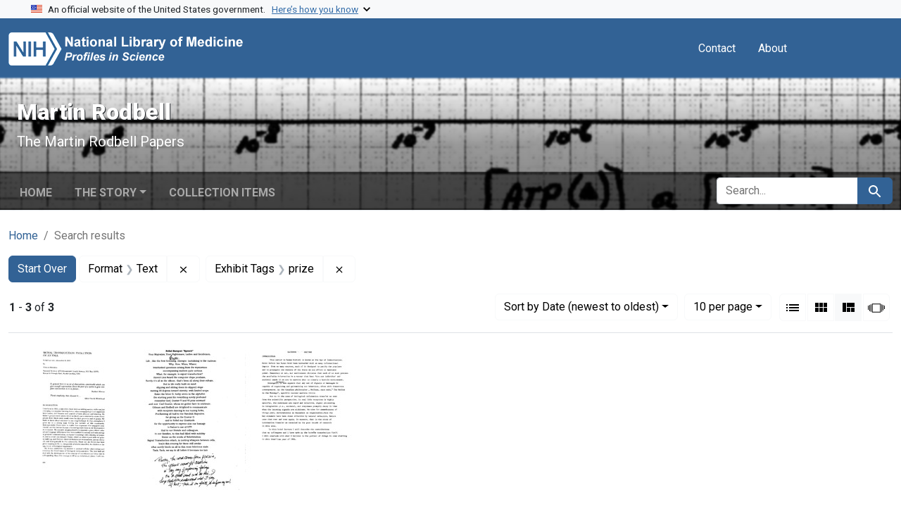

--- FILE ---
content_type: text/html; charset=utf-8
request_url: https://www.profiles.nlm.nih.gov/spotlight/gg/catalog?f%5Bexhibit_tags%5D%5B%5D=prize&f%5Breadonly_format_ssim%5D%5B%5D=Text&sort=readonly_date-yyyymmdd_ssim+desc&view=masonry
body_size: 28277
content:

<!DOCTYPE html>
<html class="no-js" lang="en">
  <head>
    <meta charset="utf-8">
    <meta http-equiv="Content-Type" content="text/html; charset=utf-8">
    <meta name="viewport" content="width=device-width, initial-scale=1, shrink-to-fit=no">
    
    <title>Format: Text / Exhibit Tags: prize - Martin Rodbell - Profiles in Science Search Results</title>
    <link href="https://www.profiles.nlm.nih.gov/spotlight/gg/catalog/opensearch.xml" title="Format: Text / Exhibit Tags: prize - Martin Rodbell - Profiles in Science Search Results" type="application/opensearchdescription+xml" rel="search"/>
    <link rel="icon" type="image/x-icon" href="/assets/favicon-b8c01de62c74f0e46699ba411684c7102e20d583c37508a74752f5a737bd2a5c.ico" />
      <link rel="stylesheet" href="/assets/application-e3a6d6facba95d3c66eccd66ad0e2258ef520c85c529034ddb865830732f8264.css" />
    <script src="/assets/application-251feed19a2c17514b579c84da06ae0cbd7b0e9b658a43f3bb85a75d378a463e.js"></script>
    <meta name="csrf-param" content="authenticity_token" />
<meta name="csrf-token" content="4Tq4mfvXU5hUGzjW5EXrP1rqvDo_Z_KkkIdFidanwA_UZmAN9q26cmH85MJC2QvWs8EpYSIg5bw-giw9I9VkCg" />
      <meta name="blacklight-search-storage" content="server">
  <meta name="totalResults" content="3" />
<meta name="startIndex" content="0" />
<meta name="itemsPerPage" content="10" />

  <link rel="alternate" type="application/rss+xml" title="RSS for results" href="/spotlight/gg/catalog.rss?f%5Bexhibit_tags%5D%5B%5D=prize&amp;f%5Breadonly_format_ssim%5D%5B%5D=Text&amp;sort=readonly_date-yyyymmdd_ssim+desc&amp;view=masonry" />
  <link rel="alternate" type="application/atom+xml" title="Atom for results" href="/spotlight/gg/catalog.atom?f%5Bexhibit_tags%5D%5B%5D=prize&amp;f%5Breadonly_format_ssim%5D%5B%5D=Text&amp;sort=readonly_date-yyyymmdd_ssim+desc&amp;view=masonry" />
  <link rel="alternate" type="application/json" title="JSON" href="/spotlight/gg/catalog.json?f%5Bexhibit_tags%5D%5B%5D=prize&amp;f%5Breadonly_format_ssim%5D%5B%5D=Text&amp;sort=readonly_date-yyyymmdd_ssim+desc&amp;view=masonry" />

    
    <meta name="twitter:card" />
    
    <script>
//<![CDATA[
Spotlight.sirTrevorIcon = '/assets/spotlight/blocks/sir-trevor-icons-25cf56976d7d83fca7e0704a1f932a4eba86a1057fd45563d1d579f9b3c4f84b.svg'
//]]>
</script>
    
    
  <!-- Google Tag Manager -->
  <script>(function(w,d,s,l,i){w[l]=w[l]||[];w[l].push({'gtm.start': new Date().getTime(),event:'gtm.js'});var f=d.getElementsByTagName(s)[0], j=d.createElement(s),dl=l!='dataLayer'?'&l='+l:'';j.async=true;j.src='//www.googletagmanager.com/gtm.js?id='+i+dl;f.parentNode.insertBefore(j,f);})(window,document,'script','dataLayer','GTM-MT6MLL');</script>
  <!-- End Google Tag Manager -->
	
  </head>
  <body class="blacklight-catalog blacklight-catalog-index">
  <!-- Google Tag Manager -->
  <noscript><iframe src="//www.googletagmanager.com/ns.html?id=GTM-MT6MLL" height="0" width="0" style="display:none;visibility:hidden" title="googletagmanager"></iframe></noscript>
  <!-- End Google Tag Manager -->
    
    <div id="skip-link">
        <a class="btn btn-link bg-light sr-only sr-only-focusable visually-hidden-focusable" href="#search_field">Skip to search</a>
      <a class="btn btn-link bg-light sr-only sr-only-focusable visually-hidden-focusable" href="#main-container">Skip to main content</a>
        <a class="d-inline-flex py-2 px-3" href="#documents">Skip to first result</a>

    </div>

    <section class="govt-banner">
  <div class="container-fluid bg-secondary">
    <div class="container">
      <div class="accordion" id="uswdsbanner">
        <div class="accordion-item">
          <h2 class="accordion-header mb-0" id="headingOne">
            <button class="accordion-button shadow-none collapsed" type="button" data-bs-toggle="collapse" data-bs-target="#collapseOne" aria-expanded="true" aria-controls="collapseOne">
              <small> An official website of the United States government. &nbsp; <span class="bluelink">Here’s how you know</span></small>
            </button>
          </h2>
          <div id="collapseOne" class="accordion-collapse collapse" aria-labelledby="headingOne" data-bs-parent="#uswdsbanner">
            <div class="accordion-body">
              <div class="row">
                <div class="col-lg-6 col-md-12 col-12">
                  <p>
                    <img src="/images/icon-dot-gov.svg" class="img-fluid float-start pe-2 pb-4" alt="Govt building">
                    <strong>Official websites use .gov</strong>
                    <br> A <strong>.gov </strong>website belongs to an official government organization in the United States.
                  </p>
                </div>
                <div class="col-lg-6 col-md-12 col-12">
                  <p>
                    <img src="/images/icon-https.svg" class="img-fluid float-start pe-2 pb-4" alt="Secure accsess">
                    <strong>Secure .gov websites use HTTPS</strong>
                    <br> A <strong>lock ( <span class="icon-lock">
                        <svg xmlns="http://www.w3.org/2000/svg" width="14" height="16" viewBox="0 0 52 64" class="usa-banner__lock-image" role="img" aria-labelledby="banner-lock-title-default banner-lock-description-default" focusable="false">
                          <title id="banner-lock-title-default">Lock</title>
                          <desc id="banner-lock-description-default">A locked padlock</desc>
                          <path fill="#000000" fill-rule="evenodd" d="M26 0c10.493 0 19 8.507 19 19v9h3a4 4 0 0 1 4 4v28a4 4 0 0 1-4 4H4a4 4 0 0 1-4-4V32a4 4 0 0 1 4-4h3v-9C7 8.507 15.507 0 26 0zm0 8c-5.979 0-10.843 4.77-10.996 10.712L15 19v9h22v-9c0-6.075-4.925-11-11-11z" />
                        </svg>
                      </span> ) </strong> or <strong>https://</strong> means you’ve safely connected to the .gov website. Share sensitive information only on official, secure websites.
                  </p>
                </div>
              </div>
            </div>
          </div>
        </div>
      </div>
    </div>
  </div>
</section>
<nav class="navbar navbar-expand-md navbar-dark bg-primary topbar" role="navigation" aria-label="Utilities">
  <div class="container">
    <a class="navbar-brand" href="/">
      <img alt="NLM Profiles in Science logo" role="presentation" src="/assets/logo-1e2d70aea9c4abfa0c56be4597b0c7f604ffb862bd0510d8857ad1edcb70e818.png" />
</a>    <button class="navbar-toggler navbar-toggler-right" type="button" data-bs-toggle="collapse" data-bs-target="#user-util-collapse" aria-controls="user-util-collapse" aria-expanded="false" aria-label="Toggle navigation">
      <span class="navbar-toggler-icon"></span>
    </button>

    <div class="col-lg-5 col-md-7">
      
    </div>
  
    <div class="collapse navbar-collapse justify-content-md-end" id="user-util-collapse">
      
  <ul class="navbar-nav mr-auto me-auto">
      
    <li class="nav-item nav-link"><a class="nav-link" href="/contact">Contact</a>
</li>

    <li class="nav-item nav-link"> <a class="nav-link" href="/about">About</a></li>

  </ul>

<ul class="navbar-nav">
  
    <li class="nav-item">
      <!-- Intentionally left blank to hide sign in link -->
    </li>
</ul>

    </div>
  </div>
</nav>

    

<header class="masthead image-masthead ">
    <span class='background-container' style="background-image: url('https://iiif.nlm.nih.gov/iiif/2/nlm:nlmuid-101584917X22-pgimg-1/147,1983,2959,295/1800,180/0/default.jpg')"></span>
    <span class='background-container-gradient'></span>

  

  <div class="container site-title-container">
    <div class="site-title-wrapper">
        <h1 class="site-title h2">
          Martin Rodbell
        </h1>
          <small>The Martin Rodbell Papers</small>
    </div>
  </div>

      <div id="exhibit-navbar" class="exhibit-navbar navbar navbar-light navbar-expand-md" role="navigation" aria-label="Exhibit navigation">
  <div class="container flex-column flex-md-row">

    <ul class="navbar-nav mr-auto me-auto">
      <li class="nav-item "><a class="nav-link" href="/spotlight/gg">Home</a></li>
            <li class="nav-item dropdown">
      <a href="#" class="nav-link dropdown-toggle" data-toggle="dropdown" data-bs-toggle="dropdown">The Story</a>
      <ul class="dropdown-menu">
          <li><a class="dropdown-item" href="/spotlight/gg/feature/biographical-overview">Biographical Overview</a></li>
          <li><a class="dropdown-item" href="/spotlight/gg/feature/early">Early Work in Cellular Metabolism, 1956-1969</a></li>
          <li><a class="dropdown-item" href="/spotlight/gg/feature/discovery">Signal Transduction and the Discovery of G-Proteins, 1969-1980</a></li>
          <li><a class="dropdown-item" href="/spotlight/gg/feature/cells">Cells as &quot;Programmable Messengers,&quot; 1981-1994</a></li>
          <li><a class="dropdown-item" href="/spotlight/gg/feature/prize">The Nobel Prize and Other Awards</a></li>
          <li><a class="dropdown-item" href="/spotlight/gg/feature/additional-resources">Additional Resources</a></li>
          <li><a class="dropdown-item" href="/spotlight/gg/feature/glossary">Glossary</a></li>
      </ul>
    </li>

          <li class="nav-item "><a class="nav-link" href="/spotlight/gg/browse">Collection Items</a></li>

        
    </ul>
      <div class="navbar-right navbar-nav exhibit-search-form mt-3 mt-md-0">
        
        <search>
  <form class="search-query-form" action="https://www.profiles.nlm.nih.gov/spotlight/gg/catalog" accept-charset="UTF-8" method="get">
    <input type="hidden" name="sort" value="readonly_date-yyyymmdd_ssim desc" autocomplete="off" />
<input type="hidden" name="view" value="masonry" autocomplete="off" />
<input type="hidden" name="exhibit_id" value="gg" autocomplete="off" />
<input type="hidden" name="f[readonly_format_ssim][]" value="Text" autocomplete="off" />
<input type="hidden" name="f[exhibit_tags][]" value="prize" autocomplete="off" />
    <div class="input-group">
      

        <input value="all_fields" autocomplete="off" type="hidden" name="search_field" id="search_field" />

      <label class="sr-only visually-hidden" for="q">search for</label>
        <input placeholder="Search..." class="search-q q form-control rounded-left rounded-start" aria-label="search for" type="search" name="q" id="q" />

      
      <button class="btn btn-primary search-btn" type="submit" id="search"><span class="visually-hidden-sm me-sm-1 submit-search-text">Search</span><span class="blacklight-icons blacklight-icons-search"><svg xmlns="http://www.w3.org/2000/svg" fill="currentColor" aria-hidden="true" width="24" height="24" viewBox="0 0 24 24">
  <path fill="none" d="M0 0h24v24H0V0z"/><path d="M15.5 14h-.79l-.28-.27C15.41 12.59 16 11.11 16 9.5 16 5.91 13.09 3 9.5 3S3 5.91 3 9.5 5.91 16 9.5 16c1.61 0 3.09-.59 4.23-1.57l.27.28v.79l5 4.99L20.49 19l-4.99-5zm-6 0C7.01 14 5 11.99 5 9.5S7.01 5 9.5 5 14 7.01 14 9.5 11.99 14 9.5 14z"/>
</svg>
</span></button>
    </div>
</form>
</search>

      </div>
  </div>
</div>



</header>

<div class="container breadcrumbs-container" role="navigation" aria-label="Breadcrumb">
  <div class="row">
    <div class="col-md-12">
      <nav>
        <ul class="breadcrumb list-unstyled d-flex">
          <li class="breadcrumb-item ">
              <a href="/spotlight/gg">Home</a>
          </li>
          <li class="breadcrumb-item active">
              Search results
          </li>
        </ul>
      </nav>
    </div>
  </div>
</div>


    

    <main id="main-container" class="container" role="main" aria-label="Main content">
        <!-- If there is only one search result, redirect to the resource page -->

<h1 class="sr-only visually-hidden top-content-title">Search</h1>

  <div id="appliedParams" class="clearfix constraints-container">
    <h2 class="sr-only visually-hidden">Search Constraints</h2>

  <a class="catalog_startOverLink btn btn-primary" href="/spotlight/gg/catalog?view=masonry">Start Over</a>

    <span class="constraints-label sr-only visually-hidden">You searched for:</span>
    

    <span class="btn-group applied-filter constraint filter filter-readonly_format_ssim">
  <span class="constraint-value btn btn-outline-secondary">
      <span class="filter-name">Format</span>
      <span class="filter-value" title="Text">Text</span>
  </span>
    <a class="btn btn-outline-secondary remove" href="https://www.profiles.nlm.nih.gov/spotlight/gg/catalog?f%5Bexhibit_tags%5D%5B%5D=prize&amp;sort=readonly_date-yyyymmdd_ssim+desc&amp;view=masonry">
      <span class="blacklight-icons blacklight-icons-remove"><svg xmlns="http://www.w3.org/2000/svg" width="16" height="16" fill="currentColor" class="bi bi-x fs-4" viewBox="0 0 16 16">
  <path d="M4.646 4.646a.5.5 0 0 1 .708 0L8 7.293l2.646-2.647a.5.5 0 0 1 .708.708L8.707 8l2.647 2.646a.5.5 0 0 1-.708.708L8 8.707l-2.646 2.647a.5.5 0 0 1-.708-.708L7.293 8 4.646 5.354a.5.5 0 0 1 0-.708"/>
</svg>
</span>
      <span class="sr-only visually-hidden">Remove constraint Format: Text</span>
</a></span>

<span class="btn-group applied-filter constraint filter filter-exhibit_tags">
  <span class="constraint-value btn btn-outline-secondary">
      <span class="filter-name">Exhibit Tags</span>
      <span class="filter-value" title="prize">prize</span>
  </span>
    <a class="btn btn-outline-secondary remove" href="https://www.profiles.nlm.nih.gov/spotlight/gg/catalog?f%5Breadonly_format_ssim%5D%5B%5D=Text&amp;sort=readonly_date-yyyymmdd_ssim+desc&amp;view=masonry">
      <span class="blacklight-icons blacklight-icons-remove"><svg xmlns="http://www.w3.org/2000/svg" width="16" height="16" fill="currentColor" class="bi bi-x fs-4" viewBox="0 0 16 16">
  <path d="M4.646 4.646a.5.5 0 0 1 .708 0L8 7.293l2.646-2.647a.5.5 0 0 1 .708.708L8.707 8l2.647 2.646a.5.5 0 0 1-.708.708L8 8.707l-2.646 2.647a.5.5 0 0 1-.708-.708L7.293 8 4.646 5.354a.5.5 0 0 1 0-.708"/>
</svg>
</span>
      <span class="sr-only visually-hidden">Remove constraint Exhibit Tags: prize</span>
</a></span>



</div>



      <div class="row">
  <div class="col-md-12">
    <div id="main-flashes" class="">
      <div class="flash_messages">
    
    
    
    
</div>

    </div>
  </div>
</div>


      <div class="row">
        
    <section id="content" class="col-md-12">
      
  





<div id="sortAndPerPage" class="sort-pagination d-md-flex justify-content-between" role="navigation" aria-label="Results navigation">
  <nav class="paginate-section">
      <div class="page-links">
      <span class="page-entries">
        <strong>1</strong> - <strong>3</strong> of <strong>3</strong>
      </span>
    </div> 

</nav>

  <div class="search-widgets">
        <div id="sort-dropdown" class="btn-group sort-dropdown">
  <button name="button" type="submit" class="btn btn-outline-secondary dropdown-toggle" aria-expanded="false" data-toggle="dropdown" data-bs-toggle="dropdown">Sort<span class="d-none d-sm-inline"> by Date (newest to oldest)</span><span class="caret"></span></button>

  <div class="dropdown-menu">
      <a class="dropdown-item " href="/spotlight/gg/catalog?f%5Bexhibit_tags%5D%5B%5D=prize&amp;f%5Breadonly_format_ssim%5D%5B%5D=Text&amp;sort=relevance&amp;view=masonry">Relevance</a>
      <a class="dropdown-item " href="/spotlight/gg/catalog?f%5Bexhibit_tags%5D%5B%5D=prize&amp;f%5Breadonly_format_ssim%5D%5B%5D=Text&amp;sort=readonly_title_ssim+asc&amp;view=masonry">Title (A-Z)</a>
      <a class="dropdown-item " href="/spotlight/gg/catalog?f%5Bexhibit_tags%5D%5B%5D=prize&amp;f%5Breadonly_format_ssim%5D%5B%5D=Text&amp;sort=readonly_title_ssim+desc&amp;view=masonry">Title (Z-A)</a>
      <a class="dropdown-item " href="/spotlight/gg/catalog?f%5Bexhibit_tags%5D%5B%5D=prize&amp;f%5Breadonly_format_ssim%5D%5B%5D=Text&amp;sort=readonly_date-yyyymmdd_ssim+asc&amp;view=masonry">Date (oldest to newest)</a>
      <a class="dropdown-item active" aria-current="page" href="/spotlight/gg/catalog?f%5Bexhibit_tags%5D%5B%5D=prize&amp;f%5Breadonly_format_ssim%5D%5B%5D=Text&amp;sort=readonly_date-yyyymmdd_ssim+desc&amp;view=masonry">Date (newest to oldest)</a>
  </div>
</div>



      <span class="sr-only visually-hidden">Number of results to display per page</span>
<div id="per_page-dropdown" class="btn-group per_page-dropdown">
  <button name="button" type="submit" class="btn btn-outline-secondary dropdown-toggle" aria-expanded="false" data-toggle="dropdown" data-bs-toggle="dropdown">10<span class="sr-only visually-hidden"> per page</span><span class="d-none d-sm-inline"> per page</span><span class="caret"></span></button>

  <div class="dropdown-menu">
      <a class="dropdown-item active" aria-current="page" href="/spotlight/gg/catalog?f%5Bexhibit_tags%5D%5B%5D=prize&amp;f%5Breadonly_format_ssim%5D%5B%5D=Text&amp;per_page=10&amp;sort=readonly_date-yyyymmdd_ssim+desc&amp;view=masonry">10<span class="sr-only visually-hidden"> per page</span></a>
      <a class="dropdown-item " href="/spotlight/gg/catalog?f%5Bexhibit_tags%5D%5B%5D=prize&amp;f%5Breadonly_format_ssim%5D%5B%5D=Text&amp;per_page=20&amp;sort=readonly_date-yyyymmdd_ssim+desc&amp;view=masonry">20<span class="sr-only visually-hidden"> per page</span></a>
      <a class="dropdown-item " href="/spotlight/gg/catalog?f%5Bexhibit_tags%5D%5B%5D=prize&amp;f%5Breadonly_format_ssim%5D%5B%5D=Text&amp;per_page=50&amp;sort=readonly_date-yyyymmdd_ssim+desc&amp;view=masonry">50<span class="sr-only visually-hidden"> per page</span></a>
      <a class="dropdown-item " href="/spotlight/gg/catalog?f%5Bexhibit_tags%5D%5B%5D=prize&amp;f%5Breadonly_format_ssim%5D%5B%5D=Text&amp;per_page=100&amp;sort=readonly_date-yyyymmdd_ssim+desc&amp;view=masonry">100<span class="sr-only visually-hidden"> per page</span></a>
  </div>
</div>



      <div class="view-type">
  <span class="sr-only visually-hidden">View results as: </span>
  <div class="view-type-group btn-group">
      <a title="List" class="btn btn-outline-secondary btn-icon view-type-list " href="/spotlight/gg/catalog?f%5Bexhibit_tags%5D%5B%5D=prize&amp;f%5Breadonly_format_ssim%5D%5B%5D=Text&amp;sort=readonly_date-yyyymmdd_ssim+desc&amp;view=list">
  <span class="blacklight-icons blacklight-icons-list"><svg xmlns="http://www.w3.org/2000/svg" fill="currentColor" aria-hidden="true" width="24" height="24" viewBox="0 0 24 24">
  <path d="M3 13h2v-2H3v2zm0 4h2v-2H3v2zm0-8h2V7H3v2zm4 4h14v-2H7v2zm0 4h14v-2H7v2zM7 7v2h14V7H7z"/><path d="M0 0h24v24H0z" fill="none"/>
</svg>
</span>
  <span class="caption">List</span>
</a>
      <a title="Gallery" class="btn btn-outline-secondary btn-icon view-type-gallery " href="/spotlight/gg/catalog?f%5Bexhibit_tags%5D%5B%5D=prize&amp;f%5Breadonly_format_ssim%5D%5B%5D=Text&amp;sort=readonly_date-yyyymmdd_ssim+desc&amp;view=gallery">
  <span class="blacklight-icons blacklight-icons-gallery"><svg xmlns="http://www.w3.org/2000/svg" fill="currentColor" width="24" height="24" viewBox="0 0 24 24">
  <path fill="none" d="M0 0h24v24H0V0z"/><path d="M4 11h5V5H4v6zm0 7h5v-6H4v6zm6 0h5v-6h-5v6zm6 0h5v-6h-5v6zm-6-7h5V5h-5v6zm6-6v6h5V5h-5z"/>
</svg>
</span>
  <span class="caption">Gallery</span>
</a>
      <a title="Masonry" aria-current="true" class="btn btn-outline-secondary btn-icon view-type-masonry active" href="/spotlight/gg/catalog?f%5Bexhibit_tags%5D%5B%5D=prize&amp;f%5Breadonly_format_ssim%5D%5B%5D=Text&amp;sort=readonly_date-yyyymmdd_ssim+desc&amp;view=masonry">
  <span class="blacklight-icons blacklight-icons-masonry"><svg xmlns="http://www.w3.org/2000/svg" fill="currentColor" width="24" height="24" viewBox="0 0 24 24">
  <path fill="none" d="M0 0h24v24H0V0z"/><path d="M10 18h5v-6h-5v6zm-6 0h5V5H4v13zm12 0h5v-6h-5v6zM10 5v6h11V5H10z"/>
</svg>
</span>
  <span class="caption">Masonry</span>
</a>
      <a title="Slideshow" class="btn btn-outline-secondary btn-icon view-type-slideshow " href="/spotlight/gg/catalog?f%5Bexhibit_tags%5D%5B%5D=prize&amp;f%5Breadonly_format_ssim%5D%5B%5D=Text&amp;sort=readonly_date-yyyymmdd_ssim+desc&amp;view=slideshow">
  <span class="blacklight-icons blacklight-icons-slideshow"><svg xmlns="http://www.w3.org/2000/svg" fill="currentColor" width="24" height="24" viewBox="0 0 25 24">
  <path d="m1 9v6h-1v-6zm6-3h12v13h-13v-13zm11 1h-11v11h11zm-13 0v11h-1v-11zm-2 1v9h-1v-9zm18-1v11h-1v-11zm2 1v8h-1v-8zm2 1v5h-1v-5z"/>
</svg>
</span>
  <span class="caption">Slideshow</span>
</a>
  </div>
</div>


</div>
</div>


<h2 class="sr-only visually-hidden">Search Results</h2>

  <div id="documents" class="documents-masonry">
  <div data-document-id="nlm-nlmuid-101584917x53-doc" data-document-counter="1" itemscope="itemscope" itemtype="http://schema.org/Thing" class="col   document document-position-1">
  
        <div class="thumbnail-container">
      
  <div class="document-thumbnail">
    <a data-context-href="/catalog/nlm:nlmuid-101584917X53-doc/track?counter=1&amp;document_id=nlm%3Anlmuid-101584917X53-doc&amp;search_id=1015316877" data-context-method="post" data-turbo-prefetch="false" aria-hidden="true" tabindex="-1" href="/spotlight/gg/catalog/nlm:nlmuid-101584917X53-doc"><img alt="nlm:nlmuid-101584917X53-doc" src="https://collections.nlm.nih.gov/preview/nlm:nlmuid-101584917X53-doc" /></a>
  </div>


      <div class="caption-area">
        <div class="caption container">
          <header class="documentHeader row">
  <h3 class="index_title document-title-heading col">

    <span class="document-counter">1. </span><a data-context-href="/catalog/nlm:nlmuid-101584917X53-doc/track?counter=1&amp;document_id=nlm%3Anlmuid-101584917X53-doc&amp;search_id=1015316877" data-context-method="post" data-turbo-prefetch="false" itemprop="name" href="/spotlight/gg/catalog/nlm:nlmuid-101584917X53-doc">Signal Transduction: Evolution of an Idea</a>
</h3>
    
</header>

          
          
<dl class="document-metadata dl-invert row">    <dt class="blacklight-readonly_format_tesim col-md-3">    Format:
</dt>

    <dd class="col-md-9 blacklight-readonly_format_tesim">    Text
</dd>


</dl>

        </div>
      </div>
    </div>

  
</div><div data-document-id="nlm-nlmuid-101584917x52-doc" data-document-counter="2" itemscope="itemscope" itemtype="http://schema.org/Thing" class="col   document document-position-2">
  
        <div class="thumbnail-container">
      
  <div class="document-thumbnail">
    <a data-context-href="/catalog/nlm:nlmuid-101584917X52-doc/track?counter=2&amp;document_id=nlm%3Anlmuid-101584917X52-doc&amp;search_id=1015316877" data-context-method="post" data-turbo-prefetch="false" aria-hidden="true" tabindex="-1" href="/spotlight/gg/catalog/nlm:nlmuid-101584917X52-doc"><img alt="nlm:nlmuid-101584917X52-doc" src="https://collections.nlm.nih.gov/preview/nlm:nlmuid-101584917X52-doc" /></a>
  </div>


      <div class="caption-area">
        <div class="caption container">
          <header class="documentHeader row">
  <h3 class="index_title document-title-heading col">

    <span class="document-counter">2. </span><a data-context-href="/catalog/nlm:nlmuid-101584917X52-doc/track?counter=2&amp;document_id=nlm%3Anlmuid-101584917X52-doc&amp;search_id=1015316877" data-context-method="post" data-turbo-prefetch="false" itemprop="name" href="/spotlight/gg/catalog/nlm:nlmuid-101584917X52-doc">Nobel Banquet &#39;Speech&#39;</a>
</h3>
    
</header>

          
          
<dl class="document-metadata dl-invert row">    <dt class="blacklight-readonly_format_tesim col-md-3">    Format:
</dt>

    <dd class="col-md-9 blacklight-readonly_format_tesim">    Text
</dd>


</dl>

        </div>
      </div>
    </div>

  
</div><div data-document-id="nlm-nlmuid-101584917x51-doc" data-document-counter="3" itemscope="itemscope" itemtype="http://schema.org/Thing" class="col   document document-position-3">
  
        <div class="thumbnail-container">
      
  <div class="document-thumbnail">
    <a data-context-href="/catalog/nlm:nlmuid-101584917X51-doc/track?counter=3&amp;document_id=nlm%3Anlmuid-101584917X51-doc&amp;search_id=1015316877" data-context-method="post" data-turbo-prefetch="false" aria-hidden="true" tabindex="-1" href="/spotlight/gg/catalog/nlm:nlmuid-101584917X51-doc"><img alt="nlm:nlmuid-101584917X51-doc" src="https://collections.nlm.nih.gov/preview/nlm:nlmuid-101584917X51-doc" /></a>
  </div>


      <div class="caption-area">
        <div class="caption container">
          <header class="documentHeader row">
  <h3 class="index_title document-title-heading col">

    <span class="document-counter">3. </span><a data-context-href="/catalog/nlm:nlmuid-101584917X51-doc/track?counter=3&amp;document_id=nlm%3Anlmuid-101584917X51-doc&amp;search_id=1015316877" data-context-method="post" data-turbo-prefetch="false" itemprop="name" href="/spotlight/gg/catalog/nlm:nlmuid-101584917X51-doc">Gairdner Lecture: Introduction</a>
</h3>
    
</header>

          
          
<dl class="document-metadata dl-invert row">    <dt class="blacklight-readonly_format_tesim col-md-3">    Format:
</dt>

    <dd class="col-md-9 blacklight-readonly_format_tesim">    Text
</dd>


</dl>

        </div>
      </div>
    </div>

  
</div>
</div>





    </section>

      </div>
    </main>

    <footer class="footer bg-primary text-white">
  <div class="container-fluid">
    <div class="container pt-2">
      <div class="row mt-3">
        <div class="col-md-3 col-sm-6 col-6">
          <p><a href="https://www.nlm.nih.gov/socialmedia/index.html" class="text-white" id="anch_75">Connect with NLM</a></p>
          <ul class="list-inline social_media">
            <li class="list-inline-item"><a title="External link: please review our privacy policy." href="https://www.facebook.com/nationallibraryofmedicine"><img src="/images/facebook.svg" class="img-fluid bg-secondary" alt="Facebook"></a></li>
            <li class="list-inline-item"><a title="External link: please review our privacy policy." href="https://www.linkedin.com/company/national-library-of-medicine-nlm/"><img src="/images/linkedin.svg" class="img-fluid bg-secondary" alt="LinkedIn"></a></li>
            <li class="list-inline-item"><a title="External link: please review our privacy policy." href="https://x.com/NLM_NIH"><img src="/images/x.svg" class="img-fluid bg-secondary" alt="X (Formerly Twitter)"></a></li>
            <li class="list-inline-item"><a title="External link: please review our privacy policy." href="https://www.youtube.com/user/NLMNIH"><img src="/images/youtube.svg" class="img-fluid bg-secondary" alt="YouTube"></a></li>
          </ul>
        </div>
        <div class="col-md-3 col-sm-6 col-6">
          <p class="address_footer text-white">National Library of Medicine<br>
            <a href="//www.google.com/maps/place/8600+Rockville+Pike,+Bethesda,+MD+20894/@38.9959508,-77.101021,17z/data=!3m1!4b1!4m5!3m4!1s0x89b7c95e25765ddb:0x19156f88b27635b8!8m2!3d38.9959508!4d-77.0988323" class="text-white" id="anch_77">8600 Rockville Pike <br>Bethesda, MD 20894</a></p>
        </div>
        <div class="col-md-3 col-sm-6 col-6">
          <p><a href="//www.nlm.nih.gov/web_policies.html" class="text-white" id="anch_78">Web Policies</a><br>
            <a href="//www.nih.gov/institutes-nih/nih-office-director/office-communications-public-liaison/freedom-information-act-office" class="text-white" id="anch_79">FOIA</a><br>
            <a href="//www.hhs.gov/vulnerability-disclosure-policy/index.html" class="text-white" id="anch_80">HHS Vulnerability Disclosure</a></p>
        </div>
        <div class="col-md-3 col-sm-6 col-6">
          <p><a class="supportLink text-white" href="//support.nlm.nih.gov?from=https://www.profiles.nlm.nih.gov/spotlight/gg/catalog?f%5Bexhibit_tags%5D%5B%5D=prize&amp;f%5Breadonly_format_ssim%5D%5B%5D=Text&amp;sort=readonly_date-yyyymmdd_ssim+desc&amp;view=masonry" id="anch_81">NLM Support Center</a> <br>
            <a href="//www.nlm.nih.gov/accessibility.html" class="text-white" id="anch_82">Accessibility</a><br>
            <a href="//www.nlm.nih.gov/careers/careers.html" class="text-white" id="anch_83">Careers</a></p>
        </div>
      </div>
      <div class="row">
        <div class="col-lg-12">
          <p class="mt-2 text-center"> <a class="text-white" href="//www.nlm.nih.gov/" id="anch_84">NLM</a> | <a class="text-white" href="https://www.nih.gov/" id="anch_85">NIH</a> | <a class="text-white" href="https://www.hhs.gov/" id="anch_86">HHS</a> | <a class="text-white" href="https://www.usa.gov/" id="anch_87">USA.gov</a></p>
        </div>
      </div>
    </div>
  </div>
</footer>
    <dialog id="blacklight-modal" class="modal" data-turbo="false">
  <div class="modal-dialog modal-lg">
    <div class="modal-content">
    </div>
  </div>
</dialog>

  </body>
</html>
